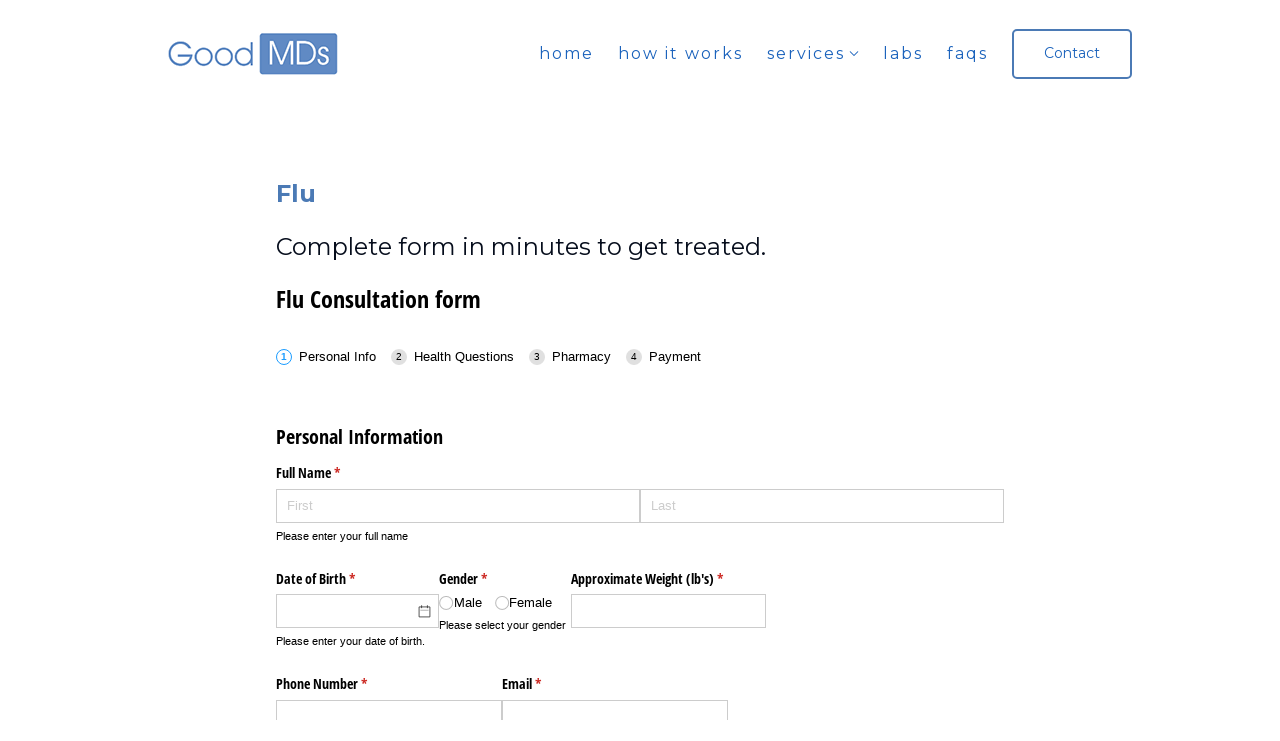

--- FILE ---
content_type: text/html; charset=utf-8
request_url: https://www.cognitoforms.com/f/xnw5QcpNZ0-mMG6yeovQBg/26
body_size: 284
content:
 

<!DOCTYPE html>
<html lang="en" class="cog-iframe-embed" id="cognito">
<head>
	<meta charset="utf-8" />
	<meta http-equiv="X-UA-Compatible" content="IE=edge">
	<title>Flu Consultation form</title>
	<meta name="viewport" content="width=device-width, initial-scale=1.0, maximum-scale=1.0">


		<meta name="robots" content="noindex, nofollow">

</head>
<body>
	<script src="/Scripts/testing/AutotestDetect.js"></script>
	<script data-form="26"
			  data-key="xnw5QcpNZ0-mMG6yeovQBg"
			  data-context="iframe"
			  src="/f/seamless.js?cachehash=5c974faf206cfbf2535c86c1bc42081e">
	</script>
	<div class="cog-loader">
		<div class="cog-loader__cog"></div>
	</div>
</body>
</html>


--- FILE ---
content_type: text/html; charset=utf-8
request_url: https://www.google.com/recaptcha/api2/anchor?ar=1&k=6Ley3fAdAAAAAE8EheVrtAjuLpKWwJu_hTr-qaNM&co=aHR0cHM6Ly93d3cuZ29vZG1kcy5jb206NDQz&hl=en&v=PoyoqOPhxBO7pBk68S4YbpHZ&size=normal&anchor-ms=20000&execute-ms=30000&cb=n0h14xrom3p4
body_size: 49538
content:
<!DOCTYPE HTML><html dir="ltr" lang="en"><head><meta http-equiv="Content-Type" content="text/html; charset=UTF-8">
<meta http-equiv="X-UA-Compatible" content="IE=edge">
<title>reCAPTCHA</title>
<style type="text/css">
/* cyrillic-ext */
@font-face {
  font-family: 'Roboto';
  font-style: normal;
  font-weight: 400;
  font-stretch: 100%;
  src: url(//fonts.gstatic.com/s/roboto/v48/KFO7CnqEu92Fr1ME7kSn66aGLdTylUAMa3GUBHMdazTgWw.woff2) format('woff2');
  unicode-range: U+0460-052F, U+1C80-1C8A, U+20B4, U+2DE0-2DFF, U+A640-A69F, U+FE2E-FE2F;
}
/* cyrillic */
@font-face {
  font-family: 'Roboto';
  font-style: normal;
  font-weight: 400;
  font-stretch: 100%;
  src: url(//fonts.gstatic.com/s/roboto/v48/KFO7CnqEu92Fr1ME7kSn66aGLdTylUAMa3iUBHMdazTgWw.woff2) format('woff2');
  unicode-range: U+0301, U+0400-045F, U+0490-0491, U+04B0-04B1, U+2116;
}
/* greek-ext */
@font-face {
  font-family: 'Roboto';
  font-style: normal;
  font-weight: 400;
  font-stretch: 100%;
  src: url(//fonts.gstatic.com/s/roboto/v48/KFO7CnqEu92Fr1ME7kSn66aGLdTylUAMa3CUBHMdazTgWw.woff2) format('woff2');
  unicode-range: U+1F00-1FFF;
}
/* greek */
@font-face {
  font-family: 'Roboto';
  font-style: normal;
  font-weight: 400;
  font-stretch: 100%;
  src: url(//fonts.gstatic.com/s/roboto/v48/KFO7CnqEu92Fr1ME7kSn66aGLdTylUAMa3-UBHMdazTgWw.woff2) format('woff2');
  unicode-range: U+0370-0377, U+037A-037F, U+0384-038A, U+038C, U+038E-03A1, U+03A3-03FF;
}
/* math */
@font-face {
  font-family: 'Roboto';
  font-style: normal;
  font-weight: 400;
  font-stretch: 100%;
  src: url(//fonts.gstatic.com/s/roboto/v48/KFO7CnqEu92Fr1ME7kSn66aGLdTylUAMawCUBHMdazTgWw.woff2) format('woff2');
  unicode-range: U+0302-0303, U+0305, U+0307-0308, U+0310, U+0312, U+0315, U+031A, U+0326-0327, U+032C, U+032F-0330, U+0332-0333, U+0338, U+033A, U+0346, U+034D, U+0391-03A1, U+03A3-03A9, U+03B1-03C9, U+03D1, U+03D5-03D6, U+03F0-03F1, U+03F4-03F5, U+2016-2017, U+2034-2038, U+203C, U+2040, U+2043, U+2047, U+2050, U+2057, U+205F, U+2070-2071, U+2074-208E, U+2090-209C, U+20D0-20DC, U+20E1, U+20E5-20EF, U+2100-2112, U+2114-2115, U+2117-2121, U+2123-214F, U+2190, U+2192, U+2194-21AE, U+21B0-21E5, U+21F1-21F2, U+21F4-2211, U+2213-2214, U+2216-22FF, U+2308-230B, U+2310, U+2319, U+231C-2321, U+2336-237A, U+237C, U+2395, U+239B-23B7, U+23D0, U+23DC-23E1, U+2474-2475, U+25AF, U+25B3, U+25B7, U+25BD, U+25C1, U+25CA, U+25CC, U+25FB, U+266D-266F, U+27C0-27FF, U+2900-2AFF, U+2B0E-2B11, U+2B30-2B4C, U+2BFE, U+3030, U+FF5B, U+FF5D, U+1D400-1D7FF, U+1EE00-1EEFF;
}
/* symbols */
@font-face {
  font-family: 'Roboto';
  font-style: normal;
  font-weight: 400;
  font-stretch: 100%;
  src: url(//fonts.gstatic.com/s/roboto/v48/KFO7CnqEu92Fr1ME7kSn66aGLdTylUAMaxKUBHMdazTgWw.woff2) format('woff2');
  unicode-range: U+0001-000C, U+000E-001F, U+007F-009F, U+20DD-20E0, U+20E2-20E4, U+2150-218F, U+2190, U+2192, U+2194-2199, U+21AF, U+21E6-21F0, U+21F3, U+2218-2219, U+2299, U+22C4-22C6, U+2300-243F, U+2440-244A, U+2460-24FF, U+25A0-27BF, U+2800-28FF, U+2921-2922, U+2981, U+29BF, U+29EB, U+2B00-2BFF, U+4DC0-4DFF, U+FFF9-FFFB, U+10140-1018E, U+10190-1019C, U+101A0, U+101D0-101FD, U+102E0-102FB, U+10E60-10E7E, U+1D2C0-1D2D3, U+1D2E0-1D37F, U+1F000-1F0FF, U+1F100-1F1AD, U+1F1E6-1F1FF, U+1F30D-1F30F, U+1F315, U+1F31C, U+1F31E, U+1F320-1F32C, U+1F336, U+1F378, U+1F37D, U+1F382, U+1F393-1F39F, U+1F3A7-1F3A8, U+1F3AC-1F3AF, U+1F3C2, U+1F3C4-1F3C6, U+1F3CA-1F3CE, U+1F3D4-1F3E0, U+1F3ED, U+1F3F1-1F3F3, U+1F3F5-1F3F7, U+1F408, U+1F415, U+1F41F, U+1F426, U+1F43F, U+1F441-1F442, U+1F444, U+1F446-1F449, U+1F44C-1F44E, U+1F453, U+1F46A, U+1F47D, U+1F4A3, U+1F4B0, U+1F4B3, U+1F4B9, U+1F4BB, U+1F4BF, U+1F4C8-1F4CB, U+1F4D6, U+1F4DA, U+1F4DF, U+1F4E3-1F4E6, U+1F4EA-1F4ED, U+1F4F7, U+1F4F9-1F4FB, U+1F4FD-1F4FE, U+1F503, U+1F507-1F50B, U+1F50D, U+1F512-1F513, U+1F53E-1F54A, U+1F54F-1F5FA, U+1F610, U+1F650-1F67F, U+1F687, U+1F68D, U+1F691, U+1F694, U+1F698, U+1F6AD, U+1F6B2, U+1F6B9-1F6BA, U+1F6BC, U+1F6C6-1F6CF, U+1F6D3-1F6D7, U+1F6E0-1F6EA, U+1F6F0-1F6F3, U+1F6F7-1F6FC, U+1F700-1F7FF, U+1F800-1F80B, U+1F810-1F847, U+1F850-1F859, U+1F860-1F887, U+1F890-1F8AD, U+1F8B0-1F8BB, U+1F8C0-1F8C1, U+1F900-1F90B, U+1F93B, U+1F946, U+1F984, U+1F996, U+1F9E9, U+1FA00-1FA6F, U+1FA70-1FA7C, U+1FA80-1FA89, U+1FA8F-1FAC6, U+1FACE-1FADC, U+1FADF-1FAE9, U+1FAF0-1FAF8, U+1FB00-1FBFF;
}
/* vietnamese */
@font-face {
  font-family: 'Roboto';
  font-style: normal;
  font-weight: 400;
  font-stretch: 100%;
  src: url(//fonts.gstatic.com/s/roboto/v48/KFO7CnqEu92Fr1ME7kSn66aGLdTylUAMa3OUBHMdazTgWw.woff2) format('woff2');
  unicode-range: U+0102-0103, U+0110-0111, U+0128-0129, U+0168-0169, U+01A0-01A1, U+01AF-01B0, U+0300-0301, U+0303-0304, U+0308-0309, U+0323, U+0329, U+1EA0-1EF9, U+20AB;
}
/* latin-ext */
@font-face {
  font-family: 'Roboto';
  font-style: normal;
  font-weight: 400;
  font-stretch: 100%;
  src: url(//fonts.gstatic.com/s/roboto/v48/KFO7CnqEu92Fr1ME7kSn66aGLdTylUAMa3KUBHMdazTgWw.woff2) format('woff2');
  unicode-range: U+0100-02BA, U+02BD-02C5, U+02C7-02CC, U+02CE-02D7, U+02DD-02FF, U+0304, U+0308, U+0329, U+1D00-1DBF, U+1E00-1E9F, U+1EF2-1EFF, U+2020, U+20A0-20AB, U+20AD-20C0, U+2113, U+2C60-2C7F, U+A720-A7FF;
}
/* latin */
@font-face {
  font-family: 'Roboto';
  font-style: normal;
  font-weight: 400;
  font-stretch: 100%;
  src: url(//fonts.gstatic.com/s/roboto/v48/KFO7CnqEu92Fr1ME7kSn66aGLdTylUAMa3yUBHMdazQ.woff2) format('woff2');
  unicode-range: U+0000-00FF, U+0131, U+0152-0153, U+02BB-02BC, U+02C6, U+02DA, U+02DC, U+0304, U+0308, U+0329, U+2000-206F, U+20AC, U+2122, U+2191, U+2193, U+2212, U+2215, U+FEFF, U+FFFD;
}
/* cyrillic-ext */
@font-face {
  font-family: 'Roboto';
  font-style: normal;
  font-weight: 500;
  font-stretch: 100%;
  src: url(//fonts.gstatic.com/s/roboto/v48/KFO7CnqEu92Fr1ME7kSn66aGLdTylUAMa3GUBHMdazTgWw.woff2) format('woff2');
  unicode-range: U+0460-052F, U+1C80-1C8A, U+20B4, U+2DE0-2DFF, U+A640-A69F, U+FE2E-FE2F;
}
/* cyrillic */
@font-face {
  font-family: 'Roboto';
  font-style: normal;
  font-weight: 500;
  font-stretch: 100%;
  src: url(//fonts.gstatic.com/s/roboto/v48/KFO7CnqEu92Fr1ME7kSn66aGLdTylUAMa3iUBHMdazTgWw.woff2) format('woff2');
  unicode-range: U+0301, U+0400-045F, U+0490-0491, U+04B0-04B1, U+2116;
}
/* greek-ext */
@font-face {
  font-family: 'Roboto';
  font-style: normal;
  font-weight: 500;
  font-stretch: 100%;
  src: url(//fonts.gstatic.com/s/roboto/v48/KFO7CnqEu92Fr1ME7kSn66aGLdTylUAMa3CUBHMdazTgWw.woff2) format('woff2');
  unicode-range: U+1F00-1FFF;
}
/* greek */
@font-face {
  font-family: 'Roboto';
  font-style: normal;
  font-weight: 500;
  font-stretch: 100%;
  src: url(//fonts.gstatic.com/s/roboto/v48/KFO7CnqEu92Fr1ME7kSn66aGLdTylUAMa3-UBHMdazTgWw.woff2) format('woff2');
  unicode-range: U+0370-0377, U+037A-037F, U+0384-038A, U+038C, U+038E-03A1, U+03A3-03FF;
}
/* math */
@font-face {
  font-family: 'Roboto';
  font-style: normal;
  font-weight: 500;
  font-stretch: 100%;
  src: url(//fonts.gstatic.com/s/roboto/v48/KFO7CnqEu92Fr1ME7kSn66aGLdTylUAMawCUBHMdazTgWw.woff2) format('woff2');
  unicode-range: U+0302-0303, U+0305, U+0307-0308, U+0310, U+0312, U+0315, U+031A, U+0326-0327, U+032C, U+032F-0330, U+0332-0333, U+0338, U+033A, U+0346, U+034D, U+0391-03A1, U+03A3-03A9, U+03B1-03C9, U+03D1, U+03D5-03D6, U+03F0-03F1, U+03F4-03F5, U+2016-2017, U+2034-2038, U+203C, U+2040, U+2043, U+2047, U+2050, U+2057, U+205F, U+2070-2071, U+2074-208E, U+2090-209C, U+20D0-20DC, U+20E1, U+20E5-20EF, U+2100-2112, U+2114-2115, U+2117-2121, U+2123-214F, U+2190, U+2192, U+2194-21AE, U+21B0-21E5, U+21F1-21F2, U+21F4-2211, U+2213-2214, U+2216-22FF, U+2308-230B, U+2310, U+2319, U+231C-2321, U+2336-237A, U+237C, U+2395, U+239B-23B7, U+23D0, U+23DC-23E1, U+2474-2475, U+25AF, U+25B3, U+25B7, U+25BD, U+25C1, U+25CA, U+25CC, U+25FB, U+266D-266F, U+27C0-27FF, U+2900-2AFF, U+2B0E-2B11, U+2B30-2B4C, U+2BFE, U+3030, U+FF5B, U+FF5D, U+1D400-1D7FF, U+1EE00-1EEFF;
}
/* symbols */
@font-face {
  font-family: 'Roboto';
  font-style: normal;
  font-weight: 500;
  font-stretch: 100%;
  src: url(//fonts.gstatic.com/s/roboto/v48/KFO7CnqEu92Fr1ME7kSn66aGLdTylUAMaxKUBHMdazTgWw.woff2) format('woff2');
  unicode-range: U+0001-000C, U+000E-001F, U+007F-009F, U+20DD-20E0, U+20E2-20E4, U+2150-218F, U+2190, U+2192, U+2194-2199, U+21AF, U+21E6-21F0, U+21F3, U+2218-2219, U+2299, U+22C4-22C6, U+2300-243F, U+2440-244A, U+2460-24FF, U+25A0-27BF, U+2800-28FF, U+2921-2922, U+2981, U+29BF, U+29EB, U+2B00-2BFF, U+4DC0-4DFF, U+FFF9-FFFB, U+10140-1018E, U+10190-1019C, U+101A0, U+101D0-101FD, U+102E0-102FB, U+10E60-10E7E, U+1D2C0-1D2D3, U+1D2E0-1D37F, U+1F000-1F0FF, U+1F100-1F1AD, U+1F1E6-1F1FF, U+1F30D-1F30F, U+1F315, U+1F31C, U+1F31E, U+1F320-1F32C, U+1F336, U+1F378, U+1F37D, U+1F382, U+1F393-1F39F, U+1F3A7-1F3A8, U+1F3AC-1F3AF, U+1F3C2, U+1F3C4-1F3C6, U+1F3CA-1F3CE, U+1F3D4-1F3E0, U+1F3ED, U+1F3F1-1F3F3, U+1F3F5-1F3F7, U+1F408, U+1F415, U+1F41F, U+1F426, U+1F43F, U+1F441-1F442, U+1F444, U+1F446-1F449, U+1F44C-1F44E, U+1F453, U+1F46A, U+1F47D, U+1F4A3, U+1F4B0, U+1F4B3, U+1F4B9, U+1F4BB, U+1F4BF, U+1F4C8-1F4CB, U+1F4D6, U+1F4DA, U+1F4DF, U+1F4E3-1F4E6, U+1F4EA-1F4ED, U+1F4F7, U+1F4F9-1F4FB, U+1F4FD-1F4FE, U+1F503, U+1F507-1F50B, U+1F50D, U+1F512-1F513, U+1F53E-1F54A, U+1F54F-1F5FA, U+1F610, U+1F650-1F67F, U+1F687, U+1F68D, U+1F691, U+1F694, U+1F698, U+1F6AD, U+1F6B2, U+1F6B9-1F6BA, U+1F6BC, U+1F6C6-1F6CF, U+1F6D3-1F6D7, U+1F6E0-1F6EA, U+1F6F0-1F6F3, U+1F6F7-1F6FC, U+1F700-1F7FF, U+1F800-1F80B, U+1F810-1F847, U+1F850-1F859, U+1F860-1F887, U+1F890-1F8AD, U+1F8B0-1F8BB, U+1F8C0-1F8C1, U+1F900-1F90B, U+1F93B, U+1F946, U+1F984, U+1F996, U+1F9E9, U+1FA00-1FA6F, U+1FA70-1FA7C, U+1FA80-1FA89, U+1FA8F-1FAC6, U+1FACE-1FADC, U+1FADF-1FAE9, U+1FAF0-1FAF8, U+1FB00-1FBFF;
}
/* vietnamese */
@font-face {
  font-family: 'Roboto';
  font-style: normal;
  font-weight: 500;
  font-stretch: 100%;
  src: url(//fonts.gstatic.com/s/roboto/v48/KFO7CnqEu92Fr1ME7kSn66aGLdTylUAMa3OUBHMdazTgWw.woff2) format('woff2');
  unicode-range: U+0102-0103, U+0110-0111, U+0128-0129, U+0168-0169, U+01A0-01A1, U+01AF-01B0, U+0300-0301, U+0303-0304, U+0308-0309, U+0323, U+0329, U+1EA0-1EF9, U+20AB;
}
/* latin-ext */
@font-face {
  font-family: 'Roboto';
  font-style: normal;
  font-weight: 500;
  font-stretch: 100%;
  src: url(//fonts.gstatic.com/s/roboto/v48/KFO7CnqEu92Fr1ME7kSn66aGLdTylUAMa3KUBHMdazTgWw.woff2) format('woff2');
  unicode-range: U+0100-02BA, U+02BD-02C5, U+02C7-02CC, U+02CE-02D7, U+02DD-02FF, U+0304, U+0308, U+0329, U+1D00-1DBF, U+1E00-1E9F, U+1EF2-1EFF, U+2020, U+20A0-20AB, U+20AD-20C0, U+2113, U+2C60-2C7F, U+A720-A7FF;
}
/* latin */
@font-face {
  font-family: 'Roboto';
  font-style: normal;
  font-weight: 500;
  font-stretch: 100%;
  src: url(//fonts.gstatic.com/s/roboto/v48/KFO7CnqEu92Fr1ME7kSn66aGLdTylUAMa3yUBHMdazQ.woff2) format('woff2');
  unicode-range: U+0000-00FF, U+0131, U+0152-0153, U+02BB-02BC, U+02C6, U+02DA, U+02DC, U+0304, U+0308, U+0329, U+2000-206F, U+20AC, U+2122, U+2191, U+2193, U+2212, U+2215, U+FEFF, U+FFFD;
}
/* cyrillic-ext */
@font-face {
  font-family: 'Roboto';
  font-style: normal;
  font-weight: 900;
  font-stretch: 100%;
  src: url(//fonts.gstatic.com/s/roboto/v48/KFO7CnqEu92Fr1ME7kSn66aGLdTylUAMa3GUBHMdazTgWw.woff2) format('woff2');
  unicode-range: U+0460-052F, U+1C80-1C8A, U+20B4, U+2DE0-2DFF, U+A640-A69F, U+FE2E-FE2F;
}
/* cyrillic */
@font-face {
  font-family: 'Roboto';
  font-style: normal;
  font-weight: 900;
  font-stretch: 100%;
  src: url(//fonts.gstatic.com/s/roboto/v48/KFO7CnqEu92Fr1ME7kSn66aGLdTylUAMa3iUBHMdazTgWw.woff2) format('woff2');
  unicode-range: U+0301, U+0400-045F, U+0490-0491, U+04B0-04B1, U+2116;
}
/* greek-ext */
@font-face {
  font-family: 'Roboto';
  font-style: normal;
  font-weight: 900;
  font-stretch: 100%;
  src: url(//fonts.gstatic.com/s/roboto/v48/KFO7CnqEu92Fr1ME7kSn66aGLdTylUAMa3CUBHMdazTgWw.woff2) format('woff2');
  unicode-range: U+1F00-1FFF;
}
/* greek */
@font-face {
  font-family: 'Roboto';
  font-style: normal;
  font-weight: 900;
  font-stretch: 100%;
  src: url(//fonts.gstatic.com/s/roboto/v48/KFO7CnqEu92Fr1ME7kSn66aGLdTylUAMa3-UBHMdazTgWw.woff2) format('woff2');
  unicode-range: U+0370-0377, U+037A-037F, U+0384-038A, U+038C, U+038E-03A1, U+03A3-03FF;
}
/* math */
@font-face {
  font-family: 'Roboto';
  font-style: normal;
  font-weight: 900;
  font-stretch: 100%;
  src: url(//fonts.gstatic.com/s/roboto/v48/KFO7CnqEu92Fr1ME7kSn66aGLdTylUAMawCUBHMdazTgWw.woff2) format('woff2');
  unicode-range: U+0302-0303, U+0305, U+0307-0308, U+0310, U+0312, U+0315, U+031A, U+0326-0327, U+032C, U+032F-0330, U+0332-0333, U+0338, U+033A, U+0346, U+034D, U+0391-03A1, U+03A3-03A9, U+03B1-03C9, U+03D1, U+03D5-03D6, U+03F0-03F1, U+03F4-03F5, U+2016-2017, U+2034-2038, U+203C, U+2040, U+2043, U+2047, U+2050, U+2057, U+205F, U+2070-2071, U+2074-208E, U+2090-209C, U+20D0-20DC, U+20E1, U+20E5-20EF, U+2100-2112, U+2114-2115, U+2117-2121, U+2123-214F, U+2190, U+2192, U+2194-21AE, U+21B0-21E5, U+21F1-21F2, U+21F4-2211, U+2213-2214, U+2216-22FF, U+2308-230B, U+2310, U+2319, U+231C-2321, U+2336-237A, U+237C, U+2395, U+239B-23B7, U+23D0, U+23DC-23E1, U+2474-2475, U+25AF, U+25B3, U+25B7, U+25BD, U+25C1, U+25CA, U+25CC, U+25FB, U+266D-266F, U+27C0-27FF, U+2900-2AFF, U+2B0E-2B11, U+2B30-2B4C, U+2BFE, U+3030, U+FF5B, U+FF5D, U+1D400-1D7FF, U+1EE00-1EEFF;
}
/* symbols */
@font-face {
  font-family: 'Roboto';
  font-style: normal;
  font-weight: 900;
  font-stretch: 100%;
  src: url(//fonts.gstatic.com/s/roboto/v48/KFO7CnqEu92Fr1ME7kSn66aGLdTylUAMaxKUBHMdazTgWw.woff2) format('woff2');
  unicode-range: U+0001-000C, U+000E-001F, U+007F-009F, U+20DD-20E0, U+20E2-20E4, U+2150-218F, U+2190, U+2192, U+2194-2199, U+21AF, U+21E6-21F0, U+21F3, U+2218-2219, U+2299, U+22C4-22C6, U+2300-243F, U+2440-244A, U+2460-24FF, U+25A0-27BF, U+2800-28FF, U+2921-2922, U+2981, U+29BF, U+29EB, U+2B00-2BFF, U+4DC0-4DFF, U+FFF9-FFFB, U+10140-1018E, U+10190-1019C, U+101A0, U+101D0-101FD, U+102E0-102FB, U+10E60-10E7E, U+1D2C0-1D2D3, U+1D2E0-1D37F, U+1F000-1F0FF, U+1F100-1F1AD, U+1F1E6-1F1FF, U+1F30D-1F30F, U+1F315, U+1F31C, U+1F31E, U+1F320-1F32C, U+1F336, U+1F378, U+1F37D, U+1F382, U+1F393-1F39F, U+1F3A7-1F3A8, U+1F3AC-1F3AF, U+1F3C2, U+1F3C4-1F3C6, U+1F3CA-1F3CE, U+1F3D4-1F3E0, U+1F3ED, U+1F3F1-1F3F3, U+1F3F5-1F3F7, U+1F408, U+1F415, U+1F41F, U+1F426, U+1F43F, U+1F441-1F442, U+1F444, U+1F446-1F449, U+1F44C-1F44E, U+1F453, U+1F46A, U+1F47D, U+1F4A3, U+1F4B0, U+1F4B3, U+1F4B9, U+1F4BB, U+1F4BF, U+1F4C8-1F4CB, U+1F4D6, U+1F4DA, U+1F4DF, U+1F4E3-1F4E6, U+1F4EA-1F4ED, U+1F4F7, U+1F4F9-1F4FB, U+1F4FD-1F4FE, U+1F503, U+1F507-1F50B, U+1F50D, U+1F512-1F513, U+1F53E-1F54A, U+1F54F-1F5FA, U+1F610, U+1F650-1F67F, U+1F687, U+1F68D, U+1F691, U+1F694, U+1F698, U+1F6AD, U+1F6B2, U+1F6B9-1F6BA, U+1F6BC, U+1F6C6-1F6CF, U+1F6D3-1F6D7, U+1F6E0-1F6EA, U+1F6F0-1F6F3, U+1F6F7-1F6FC, U+1F700-1F7FF, U+1F800-1F80B, U+1F810-1F847, U+1F850-1F859, U+1F860-1F887, U+1F890-1F8AD, U+1F8B0-1F8BB, U+1F8C0-1F8C1, U+1F900-1F90B, U+1F93B, U+1F946, U+1F984, U+1F996, U+1F9E9, U+1FA00-1FA6F, U+1FA70-1FA7C, U+1FA80-1FA89, U+1FA8F-1FAC6, U+1FACE-1FADC, U+1FADF-1FAE9, U+1FAF0-1FAF8, U+1FB00-1FBFF;
}
/* vietnamese */
@font-face {
  font-family: 'Roboto';
  font-style: normal;
  font-weight: 900;
  font-stretch: 100%;
  src: url(//fonts.gstatic.com/s/roboto/v48/KFO7CnqEu92Fr1ME7kSn66aGLdTylUAMa3OUBHMdazTgWw.woff2) format('woff2');
  unicode-range: U+0102-0103, U+0110-0111, U+0128-0129, U+0168-0169, U+01A0-01A1, U+01AF-01B0, U+0300-0301, U+0303-0304, U+0308-0309, U+0323, U+0329, U+1EA0-1EF9, U+20AB;
}
/* latin-ext */
@font-face {
  font-family: 'Roboto';
  font-style: normal;
  font-weight: 900;
  font-stretch: 100%;
  src: url(//fonts.gstatic.com/s/roboto/v48/KFO7CnqEu92Fr1ME7kSn66aGLdTylUAMa3KUBHMdazTgWw.woff2) format('woff2');
  unicode-range: U+0100-02BA, U+02BD-02C5, U+02C7-02CC, U+02CE-02D7, U+02DD-02FF, U+0304, U+0308, U+0329, U+1D00-1DBF, U+1E00-1E9F, U+1EF2-1EFF, U+2020, U+20A0-20AB, U+20AD-20C0, U+2113, U+2C60-2C7F, U+A720-A7FF;
}
/* latin */
@font-face {
  font-family: 'Roboto';
  font-style: normal;
  font-weight: 900;
  font-stretch: 100%;
  src: url(//fonts.gstatic.com/s/roboto/v48/KFO7CnqEu92Fr1ME7kSn66aGLdTylUAMa3yUBHMdazQ.woff2) format('woff2');
  unicode-range: U+0000-00FF, U+0131, U+0152-0153, U+02BB-02BC, U+02C6, U+02DA, U+02DC, U+0304, U+0308, U+0329, U+2000-206F, U+20AC, U+2122, U+2191, U+2193, U+2212, U+2215, U+FEFF, U+FFFD;
}

</style>
<link rel="stylesheet" type="text/css" href="https://www.gstatic.com/recaptcha/releases/PoyoqOPhxBO7pBk68S4YbpHZ/styles__ltr.css">
<script nonce="eOYNDmUzotJwLflNfFWMuQ" type="text/javascript">window['__recaptcha_api'] = 'https://www.google.com/recaptcha/api2/';</script>
<script type="text/javascript" src="https://www.gstatic.com/recaptcha/releases/PoyoqOPhxBO7pBk68S4YbpHZ/recaptcha__en.js" nonce="eOYNDmUzotJwLflNfFWMuQ">
      
    </script></head>
<body><div id="rc-anchor-alert" class="rc-anchor-alert"></div>
<input type="hidden" id="recaptcha-token" value="[base64]">
<script type="text/javascript" nonce="eOYNDmUzotJwLflNfFWMuQ">
      recaptcha.anchor.Main.init("[\x22ainput\x22,[\x22bgdata\x22,\x22\x22,\[base64]/[base64]/[base64]/[base64]/[base64]/[base64]/[base64]/[base64]/[base64]/[base64]\\u003d\x22,\[base64]\x22,\x22f0I4woRMflZ3wp7DisO/w6LDvisxwolTTCMWwrV4w5/CiAJ6wptHM8KZwp3CtMOGw4onw7lqLsObwqbDscKhJcOxwrPDl2HDigTCkcOawp/DtC0sPzR4wp/DngDDlcKUAyzCrjhDw4fDhRjCrAwsw5RZwpbDnMOgwpZiwrbCsAHDjMO7wr0yGiMvwrkSAsKPw7zCuV/DnkXCmzTCrsOuw59rwpfDkMKzwrHCrTFLTsORwo3DhsKRwowUE2zDsMOhwo8HQcKsw5zCvMO9w6nDjcK4w67DjTDDv8KVwoJdw4B/w5I+N8OJXcKHwqVeIcKTw5jCk8Ojw4w/[base64]/[base64]/Di2hzwoUKw7bDgMKBw4HDs8OrCcOEwq4CZsKKQsK2w4/CjnQbNQrCvXTDoFLDjcKxw5rDkMO7wplOw6ITdSvDmBDCtl7Cjg3Dv8Ojw4ttHMKRwqd+acK3NsOzCsOuw4/CosKww7hBwrJHw6bDryk/w6ghwoDDgw9UZsOjRsOPw6PDncOMWAI3wqbDhgZDRBNfMwnDm8KrWMKZcjA+ecODQsKPwpfDi8OFw4bDu8KheGXCuMOwQcOhw4PDjsO+dXzDn1giw6XDosKXSQ3Cj8O0worDuXPCh8OuVMOmTcO4V8KKw5/[base64]/[base64]/Dq8KZw7nDnRwgwrTDg8KeDcOvcnMQw5zCuFUfwoxHZsO7wq/Cs13CqcKgwq1CLcOYw63DgCzDjQfDrsKlBAdNwqYVEEdmHMK0w6s2FnHCqMO6wrIOw7jDh8KAHzk4wpx5wq3DgsKUVSJ4bsKHZRFjwpAnwobDlWUTAMKmw4s+GEJsLFxEGWsxw6cme8KOPsKodRnCrsOgQGzDqXfCi8KxSMOOAnwTOsOKw4pkO8Ojeg/Ck8KGN8Khw5ALwo44B3vDlcOhTMKgRG/CuMKlw7cnw4wWw67DksOhw7VgdkAyWcKQw6gcasOMwqUUw4BzwqhMP8KIAn3CkMO0McKdfcO0IkHCvMOVwqzDjcOORH0dw7nDkAFwIAHCqQrDuTo6wrXDmCHColUmbV/[base64]/CjCscwqRxUX/[base64]/DvMKdCsO9dsK8wo9YwrzClDQ6wpEVWXnDiGMIw605PU/Cl8OHRhtSQl7DiMOOQgTCghPDnjJRdDd6woTDkGLDhUFzwqPDtA4ewqsuwoUUFcOow7FHA2DDtsKrw5tSOVELY8O/w4XDpEUgFgPDuDvChMOjwoVaw5DDqxHDi8OhZMOlwoLCtMOcw5Jrw6xlw7vDr8Okwq1kwqpCwpDChsO6esO4bcKlZEUzAsODw6fCm8O7GMKTworCrnLDpcKzTCjDp8OWIhdFwpFLV8OmQsO8A8OaFMKEwozDjwx7wp15w5YbwoMtw6XCrsKowq3Dvm/DulvDrEp+YsKfbMO2w41Fw6HDnhbDlMOtT8KJw6hGaBEYw7cswpQLQ8Ktw6cbJxtww5nCtUkeacOBU2/[base64]/[base64]/CjsOGw6LDusOmXsO3NhTCusOoSTsqw5ouXBvDgQDCg3UIE8OoSwvDrFHCucKZw47CgMKVUTViwr7DnsO/wrEHw7xuw7/DlAvDocKpw4h+w6Nbw4NSwrlbOMKMN0TCosOHwqLDnsOoYcKDwrrDjzQCaMOmcCzDkVVBccK/CsOfw79iZnpywpkXw5zDjMOBbmzCr8KsMsODX8Odw7jCpnEtd8Ouw65nIX/CsTXCgAnDrsK9wq9WB0bCmsK+wqnDvSYXIcO+w7vDqcOGTjbDmMKSw6w/EjInw4MPwrbDj8KOMsOIw6HCrsKpw4IQw4NLwqJQw7vDhMKva8K1R3LCrsKESWQjE3DCngBPZjzCpsKib8Oow6Yjw5Z7w59Zw6DDtsKgw7tAwqzCvcO/w7k7w6fDjsODw5h8IsOEdsO6Q8O2SSVqLEfCjsOHG8KSw7HDjMKJw6zCoG88wrfCn0U/a0fDrEbChwzDvsOVByPCjMKWSj8fwqPDjcKkw4ZDD8KMw4IRwpknwr8QSnt8aMOxwoZbw5LDmVXDucKVDijChgvDlMKBwrxHfm5MERzCm8OVIcKgb8KWdMODwp43wrnDs8OIDsO/[base64]/DkEnDozbCkF/Ch1LDr1QbwrQjeTrCp8KswpLCi8KGwrkyET/CvcK3w43Cv2UOO8OIw6XCjDhCwptVHBYCw50jKk7DqHN3w55WNk5Xwp7Cmws7wpkcI8KAdR/DgCzCtMO7w4TDvMKcXsKYwpMZwp/Cs8KKwrZjMMOxwr/[base64]/Dj8OHw4Uzwop3w5DCvcOQw6nCqxpPw4JEwpF/w6rCoyzDn1NjGX0GJ8KBwohUWMOOwq/Cjz7DkcOOwq9ROcOkCnjDpsKAXRkqSykUwolCwr14a33Dg8OpQ03DqMKLH1Y8wqM3M8OJwqDCrhbChHPCsQnDtcKEwq3CvsOiRMK8dkvDiVp0w7xcbMO9w4Mxw4ENCsOZWR/DqsKyYcKHw6fCucKjfl4+KsKywqnDhEh8wpbCkHDCh8OuDMOXFA/CmBTDnjrDqsOACGTCrCAwwpVFLW94AcO6w4lKDcO5w7/Ck0vCoWvDqMKnw5jDmi1vw7vCuht1FcO6wq/Dth/CqA9Vw4TCvXEjwrvCn8Kob8OuRsKxw53Co0J4UQjDgH9RwpZCUy/[base64]/CnBdeTMO4EgprGMOIw5dFw5g/woLCv8OCNChfw4rCmTDDusKXLjhaw5XDqiDDnMKCwpHCqFrCpTIjF3bDriw4BMKHw7zDkUjDusK5BwDCj0BUH0sDXsK8bT7CscO3wp81w5sIw54PH8KgwoDCtMO1wprCrh/Cjh43f8KYAMKcTnTCl8OeOBYDM8KubUVsQDbDmMOQwqDDt1LDkcKIw6c8w58Cw6AzwqQ7aHjCicODf8K8LMOjGMKATMK4wpsOw6RBVxswTFAcworDlE3Drj1dw7fCi8OGMX4pYlXCoMK/[base64]/JxIVacKqwoZHEcONwqTCucOoFsOlwovCiMKpJwt6QSHCj8OJw4UPQRbDvlkQLD0aMsOQFi7Co8K/w6s4bBlHcyPDi8KPIcKuFMKvwqTDs8O5XRfCnzXCgSg/w4LCl8OsOX7DpgsrXmTDgQYSw7BgM8OeBzPDvTvCocKjSEVqI2DCl1sXw74FJwIiwrkGwrgaThXDu8ORwrLCv04OU8ORN8K1QMOFRWAzSsOwb8Kjw6M7wpvCtGBvGDbDpAIUEMOWP3N3Dh4GIDYgLz/[base64]/CvWnCqiNnwqnDqQ/ChcKvBXQCdhLCp8OuacK9w7pmbsK4wrPDogfDk8KZXMKeBifClzoPwpXCphHCpTkgZMKhwq/DtgzDosOzOMOaUXMdfcOZw6c1JDPChzjCtEJsOsOiScOlwo/DgBPDmcOBXhvDizPCjmk6fsKNwqrCtQfCmzTCsUvDjWnDkn/CkzhrAjHDhcKcK8OPwq/[base64]/[base64]/w5HCvUnCjMKsw4jCscOkwpwJeMOIcsKKY8KjXMKwwpwKYMOUK1tfw4bCmyoKw5xJwqLDpDTDtMOnZcOnCT/DhcKhw5TDsgpdwpM7HzYew6EfccKVOsO4w7xmfwB4wrNdOQbCqxdhbsKEQjUxVsKdw5LCsQpnScKPesKFRMOOKBnDiQ7DksKEwoPCh8KHwp7DvMOja8KxwosrdcKKw6kIwpLCjzk1wop7w7zDkHLDryQoOcO8C8OKYhFtwowcdcKGFsO+TgVvE0HDowfDqHvCnB/[base64]/U8OgWsOnHQLCshZMwqpmw4zCusOjB8OiCilJw5jCvmxPw7zDocOhwr/[base64]/w6bDsMKpQyptw6PColvCpXJ4wrbCl8OHw5IyLcKqw5pTOsKiwqIDN8KOwpvCq8K2VsO9GsK3w6nCgEXDo8K+w6sDYsOdEsKWY8OMw5vCiMO/NsOqZSbDsBoRw69Zw43Dp8OiG8OlEMO6M8OtEHE2Yg7CsivDm8KbAittw6gww4DDqkV4KSbCsgBoVMOuA8OCwobDiMOhwpbCtArCsWjDtgx0w5vChm3Ct8OUwqHDtwfCscKVwpRew59Xw5wBwq4SFT/CqCfDpiRgw4fCuH1XWsO5w6YnwpBFVcKNw5jCgcKVK8Kjw6/[base64]/[base64]/DgMKYeyjDmg7DuTbCvcKjEwHCmMOsw4fDlX3DhMOPwrnDvxlww6DChcOeEUliwqAcw4YeHz/[base64]/w6XCmgcGw7lawpfDjhUZw4cyTAN9cMOjwrNOw58/w6xvA0VJw5AzwoMfe2U1csOCw4HDsltqw4FtbA0vRHXDh8KVw4VIS8OVNcOTBcOYJsO4woHCtyshw7nCrsKXOMK/w7ZJAMK5FUdaCmYVw7l6wpgHMcOlLQXCqSBXd8Ouw6rDi8OQw4cPJlnDvMOTVhF+OcKOw6fDr8KLwpXCncKZwq3Cr8KCwqfCi0MwSsKzwodoYwQawr/CkkTCv8KEw6fDrMOFFcOMwrrCtMOgwonCrR05wphydcKMwrJowrAew5PDssO6SVLCoQnDgA9ewpFUNMOhworCv8KOecOawo7CiMKkw7MSIw3Cl8Ohwp7CvsO5PGjDmE4uw5XDjih/w47ConvDpWoGcEpYVcORJEJJWVXDgF3CsMO5wp3DlcOZBW3CmmXCuVceYCnDiMO8w5Nfw51xwph0wqJWbxjChlrCjMODVcOxHsKpLxx8wp/CrFkJw4bCplrCk8ObacOIRAbCgsOxwpPDlcKGw4grwpLCrsOUw6PDq1Btw64rMVbDncOKwpfCvcKTKCwaInwXwrcjOsKVwrRtJcKXwp7CsMO/wprDpMKxw58Nw57DuMO6w6hNw6VQwpLCowkTccKDQ0twwrrCsMKVwoBFw6kGw6PDuwIeWsKgGMOAK3QjDWlvJH1iXgrCsxHDtgrCucK5wr4hwoPDjsOOUGpCbCRdwrVFKcO6worCrsObw6VvYcKlwqsoWsKbw5sYXsOYYXLCnMKNYGPCr8O1L0o/F8OCw7EwdwBhCn3CkMOsYUIRIBLCvkFyw7PCpwgRwo/[base64]/Dqn0wwrzCssKZRsOOwo3CjsKULhHDpcKfVMKfEsKvw6plH8OAYG/Dr8KmN2HDisO6wpHChcOTEcO4wozClFHClMOddMKwwrs0IAbDmsOVFsOGwqt6wpZXw4AfKcKfQERNwpJ0w4sGPcK/w4fDrXsEZsOASylfwrzDtMOHwp49w7U5w7o7wq/DqMKhEsKkEcO/wo4swqfCjFjCoMOfDTh0d8OhCcKUD0pKeUjCrsOhfMKNw4ohaMKewohtwpNcw79KT8K2w7nCmMOZwphWYsKnbMOpZB7DqMKLwrbDtsOCwpfCmXRlJsKzwq/CuGg/w73DocONLsK+w6XCg8OHR3BIworCrxYnwp3CpMOqV0wQYMOdSQ/DuMODwqfDnQJfOcKLD2DCpMKQcAIFU8O5f0t0w6LCvHwyw5lsMW3DvsKcwpPDl8Kew43DgsOld8O3w4/Cj8KRSMOzw5LDrMKYwp7DqFsVG8O3wo7DpcKWw4QiCWQxbsOKwpzDoht1w6xkw7/DtlBAwqPDnj/DgsKBw7zDt8Ojw4DCkMKlW8OyIsK3csOpw5R2wpVBw4J1w5fCl8Oxw4UMW8KpZUfCuyLDgx/DpcOAwp/Ct0HDo8KNLjgtJQHDoBnDtMOePcKneSTCs8KQFVIYAcOJVwjDscKHM8Obw69YWFoHwr/DjcKOwqXDmxkyw5nCtMKNC8OlLsO/XyLDvlBQRxzDrEDCgiDCiwY6wr42P8Ogw7l0PMOSYcKYAMOnwpxkBSzDpcK0wpRKEsOzwqluwrfClDVdw5jDqTdpc1tyFCbCj8KIwrZNwo3Dj8KOw6R/[base64]/esKCYMKcNcOBwpnDk8KOw7XCncOmCRfCl8Kqwr0Bw4PDg3VEwrpUwpvDpgYnwrHCrTlbwp7DlsK7DyYcQMKhw4RmGWnDjW7ChsKewrAYwojCtH/DrMKKwo8RSVoRwoEWwrvCjsKJRMKOwrLDhsKEwqkkw7TCisO6wo00JsO+wopUw5HDlAgJHloow7fDsyUhw7zCtsOkNcKSwpUZDMKLU8K9wos1woPCpcK/wo7DkEbDqV/DrCjCgjLCocOHWWTDmsOow7xpTn/DiGzCg0vDqxnDjh4JworCncKlAnwIwo9kw7vDhcOMwq0VJsKPdsOew6s2woF2WMKZw7zCtsKlwoNzfMOKHEnDpRzCkMKeQwnDj257IMKIw5wSw5HDmcOWHD7CrmcLPsKRDsKUIxoaw5wBGcOYIcO6FMORwp9Nw7toaMKTw6I/[base64]/[base64]/w63DlcKicsOFBMKrw7Row51sUsOnGGwKwo09KDDDm8KzwrtwB8OowpzDvx5MMMOJwpnDpMOLw5bDr34lZsK6J8KGwqU8HFI3w7oHwrbDoMO3wqsUdyLCgwvDqsKFw4h5wpZdwrzCsA5FAsOvSAhqw4nDrX/[base64]/DosKHJ8OFZ8ODworDiC5Qw6c2wozDjTFqa8KGZghow4vCvi/CgMKWZsKIW8ODw7/DgMOwRsKZw7jDisK2wogQXWMsw5nDicKqw6RTQsOudsKmwrJkecKywrdpw5/CuMOiX8OQw6vDiMKfF2XDmC/DkMKSw7rCncKHcElQHMOVUsOHwpB5wpIcCB48Ej8vw6/[base64]/DncOtwpo/woDDsnDDqwkfwrPCiizCh8KINQMjPknCkCbDlcOawpbCqMK/S1LCsDPDqsOLUMKkw6XCvxsIw60/IsKUQTpwbcOCwok/[base64]/[base64]/[base64]/Y38tw5vCsjJBWsOGwrl3fcK4w5p7wpQLw6JDwrJjUsKRw6vCuMKgwrfDmcO4E0DDr37Drk/Cgg1uwq/[base64]/CrTENAFvDv1XDgH0+w4xvMMOFworCtcK/Knwtw4zChXvClTdxw4x8w4TCrTsIWiNBwrfCnsK7d8OeIifDkF/[base64]/Dml3DjhQeCsKkEAHCkCPCpMOnwoZbRcKJMD4Gb8O4w6XCux/CpMKFDsOEwrTDq8Kdwo56ARvCjx/Dpn9Gwr0EwrjDvcO9w7jChcKIwovDvixjH8K/R3Z3dhvCvyd5wr3DhAjCtVzCqsKjwppgwoNbbcKAUsKZWsKAw4Y6chjDtMO3wpZFQ8KjfDjCqsKowr/CoMOTVhzCmgIESMKHw4DCnlHCjy/CnTfCjsK/KcOGw7tHJcOSWCMfFsOrw4nDtcKgwrZWSnPDsMO/[base64]/JxR2GsO9w4/Dkn/Ctg7CvnJnw5TCnMKMP2zCn3k5cXrDq3/CvXEowr9Cw7jDhMKzw6PDu27DsMKjw5DDqcKtw4VzasOMKcKhTQ5wBSFYHMKxwpZnwpJBw5k8w5wpwrI6w7Y0wq7DmMOiHHJtwrV9PlrDhsKlRMKEw6vCicOhJsOpNDfDoTDCjMK/ZDXCnsK7worChsOtY8OsQsO2PMKrfhvDtcOAcxAwwrYDMsOVw487woXDs8KDAhZdwpIjQ8KlOcOnED/CkjDDrMKwecOGe8OZb8KqTVJNw6wNwqUvw6VVY8OHw6jCtl/[base64]/d8OvwrPDtsOVwpXDpsKPw4TCniPCnEnCrXNsYw7DgyvDhyzCrsKjB8KWUXQ5A1HCksO3CVPDo8K9w6TDvMOaXg8lwpbDlQjDkMKhw7RUw500DcKKF8KUb8KuHRbCgVjCoMOxZ1lDw5oqwpZwwqHDjG0VWFE/[base64]/[base64]/woTDjsKwYMKYwp3DizLDvyLChXU0w6vDtX/[base64]/CnmDCkhZOAMKyWsOMF0jDlcKswozDgsO9IzHCnmssFsOKG8Orwol/w7TChcOqPMKhw7LCrwbClDrCvj8nUcKmSA0ow4rCmAR4XMO7wr3CuEHDlj0YwotNw74YFW/DtVfDt2XCvSvCjlHCkmLCssONw5EKwrMOw4bDkHx3wrodwp3CtmbCucK7w7fDn8KrTsOKwrhvLhV2wqnCq8Ojw7cPw77CisKPNxrDqCLDvWjCvcKmYcOhwpU2w71Cwrkuw4gVw5ZOw6HDssKibMOywozDg8K6esKIYsKNCsK1IcORw4/Cj1c0w643wpwmwrLDvXnDomHCrQnDhkvDvCvCrA8rUGkOwpzCpDHDnsKcPz4QDB3DtMKsYCzCtj3ChU7DpsK3wo7CqcOMc0/Dm0x5wr05wqVtw7dkw78WfcOWUUFqWg/ClMKGw68kw4MoMMKUwohPw4DDhE3CtcKVZsKpw5fCl8KVKcKEwp/DocKOYMO3NcK7w57DhcKcwrgGw7RJwo7DuH5nworCvRLCs8K3wp54wpLCtcKTXSzCu8KrHFDDjy7CicKgLgHCtsO8w63CrVIawqZRw4RIKcKkD0hmXSocw7FAwr7DriV/QcOTCsKidcO2w5XClsO8LD3Cq8ObXMK7H8Kpwp8RwrtywrfDqMONw7BQwqPDi8KRwqVwwp/DjVLCpBsOwoISwqF6w6/DgABHRMORw5HDi8O0BngQQsKrw5dow5vCoEEBw6fCh8OIwofDh8KGwoTCpsOoNMKpw7oYwoB8w7sDwq7CqAc8w7TCjzzDoUDCox13a8O8wp0ewoMjHMKfw5HDuMKHDAPCpgx2VDPCssOYAMKYwpnDiz/Dk3wQW8Kyw7Vhw7ttNSobwozDiMKMQ8OnUsKrwqAuwpzDj1rDocKBDDfDvyDCisOww7hiPCbDt1BFwqghw4UuHG7Dh8OEw5ZvDljCn8KZTgTDgGwxwr/CnBLCqEvDvh0Jw73CpFHDlEZYIHV5w6zDjBvCmsKdWyZETMOFKXbCqcK8w6vDhRDCpcKVWU97wrVIwr97cS/DoAnDssOMw5YJw4PCpjXDmChXwrjDlwd8GER6woojwrrDpcOzw7UCwoJebMOCZyIAAVcDYyzCqcK8wqVPwrwmwqXDvsOQa8KlNcOLXW7CrWrCtcK4fVpiI2IBwqJNRWHDj8K8XsKxwqPDl0fCncKYwpLDucKDwojDvS/[base64]/Dn8K9fip3OcKfwqkDUDg/bMOBw63DvwTDpcOWSMOBRsOpPsK5woNJaToyeCQsfC1hwqLDoWcyDmd8w7tpw5o1w6jDljF/Vz5EKTrDhMOdwoZVDiMGbsKRw6LDjjfCqsKhLFPCuDZQF2RKwqLCmFcww5RoOnrCtsOlw4DCpzbDnlrDqAkBwrXDgcKKw5siw5BVYFPCq8KEw7DDkcObTMOGHMO4wq1Pw5MuTgrDlsKlwojChigSWnXCtsK6YsKrw7llwpDCjVFdMMOrYcKvanDDnW5ZNjzDgU/[base64]/CsMKYM8Otw7PDmztvY8KhwofCtcKDFUYdw4vCoMOwRcOowqrDtyTCkwwcWcO7wpnDnsK3I8OEwp9wwoYaN37DtcKsew87FC/CjFrDi8Kww7PChMO/[base64]/[base64]/JC9zw6HCoMKgw63DriLCoSDClGXClyTClUJ6f8OmC1lACcKxwqLDgQEQw4HCg1XDgcKnKcKLL3TDsMKUw6TDpHjDpwJ9wo/[base64]/wrUuw6LCpcOBa8Kdw5N6XS7Dp09ew6tIQBk9wpsVw5fDksK4wpDDv8KWw40Zwr5iT1nDvsK6w5TDrznDisKgdMKiw57DhsKMT8OGScOzcCLCosK3ZXHChMK2FsOnQF3ChcOCNsO6w6ZdU8KTw5rDtS4pwpU8PRcQw4bCtj/DlMOqwrTDoMKpNgV9w5jDk8OAwrHCgFDCoyN4w619D8OPUsOKw43Cu8OUwqLDjHnCkcO5fcKUJ8KPwqzDvFxBc2RoQsKuUsKsGcKzwonChsOUw6kuw7Bzw6fDjClcwrfCgkbClmDCnnjDpTsLw5bCncOQFcKlw5p3Twh/[base64]/[base64]/Dmz05wqZkw4VuPGhIwpbCqcO1P8O0XHfDmm8vw5jDpcOvw7vCv1h4w5fCisKFVMKoLydBb0TDkl8DPsKLwqPDnRNvKkYjax/CvRfDviRfw7c+H1XDoWTDjzUGI8OcwqDCt1fDtsO4EHodw61CbUFZwrvDnsOKw597woYYw7xaw7/DjhUVRUPCgld9ZMKSG8OjwoLDoSfDgW7CpiJ9YcKrwqRVLRDCk8O8wrrCnyjCi8O6w5TDkEtRECbCnDbDm8K0wrFSw7zCsHxFwr3DjHMLw77ClWIQO8KQVcKGMcOFw48Rw7zCo8OINlzClDLDj3TDjB/Dv0bChzvCv1jDr8KgFsKpZcOGNMKIBwfCt1oawrvComR1I0cBcyDDt2/[base64]/Ci1t6w4DDhlVYZUrDsE7CssOLwozDlsOow71uNCwUw4HDvMKmeMKzw7xdwrXCnsO2w7/Di8KBHcOUw5nClmkNw5YAXiMZw4pzQcKFTwQOw6YxwqDDrW4vw53CpcKGNxE/[base64]/[base64]/DpMK+wqwqYsOlwrpZc8ODworDs8KLwoccScK8wrRTwqzCtSzDuMK6wr5SRMKfd2NcwrXCq8KMIcKRTXdrUMOuw7MBVcK8eMOPw48kMBo8ZMOhOsK9woNkMMOVWMOrw7x8wovDnzLDmMOGw4/[base64]/CmsKdw40Yw77CgMKNwobCssOYAyQJw4XCmzZhNzTCpsKyFcOdL8KuwqVzTMKRDMKowosOH0FkNClEwqLDmlfCt1gnCsOjRkPDi8KEClPCqsK0GcOvw5JlKFrCnhhYaT7DjkAzwpBswr/[base64]/DvsOxw7LDkWhqworDlcOeGThnwofCp8OIW8KawpFcXE18w7wNwr3DkWwDwojCnXN6dDrDkDbChj3DscKuBsOtw4dseT7CgCzDsgDCnjrDpF9mwptIwqQWw5TCjyDCiBzCucOiUW/ChHDDu8KQH8KfaQlRSFPDmVJtw5fCosK6wrnCiMOgwqPCtiHCuELCkWjDjxPDpMK2dsKkwowAw6FvVGFVwqzDlWdBw4p0IVNjw5YzW8KLEy/ChFBMwrobZ8K8C8KdwrUaw4fDj8O+eMO4CcOdBnUewqHDkMOTaXQbf8KCwqprwq3Dgx3Dg0fDk8KkwpY4XhEuXVQ0w5V9w7oOwrVBw4JPbmcmCTfCohknw5lTwrdIwqPCpcORw4HCoiLCm8KjSzTDgjvChsKVwr5/[base64]/[base64]/ChSR7CGPCqg0INwADM8Klw7fDvDzDlcK2dF0ZwoJBwqPCt2wuKMOePhLDpHZHw4/CoEYccMOJw5nCmS5mWA7Cn8KBeyYPfifCvkFQwqFww6s1Z0AYw6A7f8ORcMKmGhwdDUJGw7fDu8KNa1HDpSouDS/Cr1s+QsOmJcKKw5FNZQI1w5ZYw7DCqwTChMKBwrV0ZG/[base64]/DucOhaikRwrtHwrdxw7LDqytGI8KbbnEee3PCtsKMwpbDnFpPwp0GdEhmIiRlwp90CSo0w5B5w7cYXyxYwrjDpsO9wqnCjsOGw5s2DcOiworDh8OGChnCqUDCoMOJRsKWcsKRwrXDqcKqAFx/Vk7DiGRkH8K9bMKMdEgfflMKwqp4wq3CqMKGQzMgNMKmwo7DhMKABsO8woXDnsKvIV/[base64]/[base64]/Dk8KKdsKPDlrDvcOCVsOSaMK7w5PCucKnFRBdecKqwpHCn3jDiGU2wqNsUcK4wrrDt8KxEVBdKsO1wrvCrSw8RcK/w7/[base64]/w7Bvw53DpQPCoBgVMADDrxrDtjsBwqs5w4pSFTjCosKjw7LDk8OJw5EDwqvDvcOIw54bwoQ4UsOuC8OBOcK+dsOewrrCpMOUw7fDkcKRBGIsKw1Ywp/DosK2IUjChVJLUMOgHMO9w5DDsMKVHMOSB8OowqrDg8KBwpnDs8OJeBRvw78VwrAdb8KLJ8OYZsOgw75qDMKgKUPCqnnDtMKCwp9XSk7ClGPDicKibMOsbcOWKMK/w51HCMKCRRAAGDLDiHXCgcKIwrZ8TUHChBA0CQpZDhcxPsK9wrzCucOKeMORZ3JrORbCo8OCe8ORPcOfw6YbXcKvw7VvI8O9woFtN1gUMnxZK0QCFcKgO1fDrGPCsw44w5pzwqfDksO/R0Qdw7BkW8OswrzDksKiwqjCh8OXw7LCjsOGDMOdw7o+wqPCtRfDnMKFSMKLVMOlbF3DgBQWw4sqWMOpwoPDgUVwwosBZsKVLwHDkcOAw5BowqTCjHMkw53ChFpiw67DiDwXwq05w6ZGDGnCi8KmCsK/w4wJwpfDrcO/[base64]/DlV3DsMOCw6UNwrbDo8K1wrkrw6sxwqDCvx7DscKka13CgVPCni0Uw5fDqMKtw6BvdcKdw5HCi3kbw77DvMKmwpoNwpnChH5rFcOFVw7Dr8KjAsKOw6Iyw4wdJFnDkMOZEzXCvDxQwqoqFMOMwp7DvS3Cr8OzwppXw43DkBs6wpQRw7DDpTLCml/DpcOzw5nCjAnDkcKEworChcOSwoYRw4/DqxZPThEWwqROJ8O+Y8KmK8Oawr9hSBbCpGLDlVfDgMKUNmfDlsKgwrrCg3sDw7/Cl8OrFiXCtlNkZMOXRy/DmRUWLHJ/AMOiLEFgGRbDhU3CtkLCoMKPwqDDhMOwNsKdPGXDiMOwO2ZPQcK7w4pdRSjDiUIfP8KawqDDlcOSIcOPw53CtCfDpMK3w71NwpbDtDHCk8O2w4pJw6sPwpnCmsOtHcKSw4FMwqnDl1jCsDxnw5bDsxnCuQ/DgsOfD8OoQsOSAnxCwotXwqIKw4TDqwNvZxcDwpRUd8KVHkZZwoPDv3NfQWjCksKza8OLwqocwqrCocOyKMKBw5bDlMK8WiPDocOWbsOOw7HDnHJswqslw4vDpcKZY1grw5/Dvzcsw7DDnkLCpU0lRFDChMKVw4jCnRx/w7HChcKyBEkYw6zDhgoFwrrCpFkow7HChsKoTcKYw4tAw7UQXMONEjzDnsKFEMOLSi3DsX1nEnxtZ2PDkBg5L1vDoMOZBm88w5lZwoQIAQ8LEsOzwqzCpU7CmcKjXDXCicKTBXs+woROwrBKUcOobcOxwpIUwobCtsK/[base64]/DucOZwq5GdcKwDHYfwptjwp7ClcK3eDIPKA81w750wqQuwpfCnXjChcKqwq0wCsKSwqPDmEHCtDPDi8KPZjTDtARvWgrCgcKvTwd8VwHDksOOdSpkVsOdwqJIB8OMwq7CjhXDtUB/w7tlNkdiw6oWWnvDt3PCujTCvcO6w6vCniY4JljCjSQ1w47CvcK9bX0LEU/[base64]/f1QOBMOJwr3Ck3/CnwQXHMOTw4R6w4I7wqbDp8OIwqASLmDDm8K7E0/[base64]/CjQ5RwpnDg8KLRMOXKVVkw4XCo3EUYgY/wqkxwoEIH8OyLcK+RTHDksKyIyLDrcOnXSzDtcOBSSxFKGoVXsK/[base64]/[base64]/DhyrDu8K+fMKnXwBIwqrCiMKww6PDl8O3wrjDsMO3wonDnsKEwrrDsUnDlXU/[base64]/CkCbDk8Oiw4k0wrfDtMK+wq5Sw4cHD3/DhWrCkkPCjMOvOsKzw486MhfDisO+wqRRfgbDjcKOw6PChCrCm8OawoLDg8OeKGN1WMKfFg/CucOcw4UcMMK+w4NFwq8Uw7/Ct8OAM0TCvsKYCA4RXMOfw4x1YBdBSkXCr3nDuGwHwrIsw6VGNSlGEcO6wo4lDAfCjFLCtEg3wpJLexLDisO1IkLDtsKjXVLCtsOuwq9IEEZdTEF5RyvDn8Oxw5rDpBvDrcOtTMKcwrplw4F1Y8O7wqcnwpvCmMK7QMK0w5xMw6tHJcK/Y8Oxw5APcMKBD8Ogw4plw7csCDQ/BloWKcKPwojDjSHCqnsePmTDv8KZwp/DicOpwqjCh8KNMhAaw4w8AcOnBl7Cn8Kuw4BVwp7CssOmFsKQwq7CqmQUworCqcOww5d4JhM3wo3Dr8KlfztcXU3DqMOvw4nDriBxLMKBwozDpMOkw6jCisKOLgrDmzrDvsKZPMKiw71+V2g/PzXDihlMwqnDjilOUMOrw4/[base64]/wpPDtMOCaMObURwawoF2JRBlZ8KgeE3Cs8OYLcO2w7ZCAnzDlmIte37CgsK/w7ADF8KbV38KwrI2wr5RwoxGw5jDjG/ClcK9eggUdMKDYcOQXMOHOVR5w7/DrFATwoxhfC/CgcK5w6E4R2grw5kgwoXCh8KpOcOUWC8oIG7CuMKCD8ORWsOZVlEqHGjDhcKrUsOjw7DCjjDDiFNaYVLDnjESfm4ywpXDijbDhQDDiFTChcO6w4rDhcOrBMOdecO8wpRhbHJEIcKTw5LCvMKvFMO9MA1DKcOLw61+w7PDrTwawrvDtMOiwpQgwrBYw7/CnizDnmzDhF/[base64]/DhsOiw6I7RTRUw4Flw77CrzF2w5nDgVQlVznDoMKrBCMCw753wqV8w6/CrhZbwoDDt8KmOSo0BgJ2w74ZwpvDmQAzRcOQeTptw43Do8OVe8OzH3zCmcO7BsKOwr/[base64]/CjcOlw6bCgHbCtMOUwrIRJjLDlsO2fQtlDsOZw4o7w6R3HApfwq8Qwr1Pbi/DhRI8L8KSFcOtQMKGwp4Aw4cMwo3DsmV3U2/DlFgJw50pDCZxO8KPw7fCsR8ZfArCgm7CusKYG8Orw7vDoMOWZxISRgB6fw/DikHCv33Dghhbw7dyw41Uwp9VUj5ndQ\\u003d\\u003d\x22],null,[\x22conf\x22,null,\x226Ley3fAdAAAAAE8EheVrtAjuLpKWwJu_hTr-qaNM\x22,0,null,null,null,0,[21,125,63,73,95,87,41,43,42,83,102,105,109,121],[1017145,478],0,null,null,null,null,0,null,0,1,700,1,null,0,\[base64]/76lBhnEnQkZnOKMAhk\\u003d\x22,0,0,null,null,1,null,0,1,null,null,null,0],\x22https://www.goodmds.com:443\x22,null,[1,1,1],null,null,null,0,3600,[\x22https://www.google.com/intl/en/policies/privacy/\x22,\x22https://www.google.com/intl/en/policies/terms/\x22],\x22XzbIhKQtcJyqQghb0/rfX73E6Lgr9ChAK6zhfr16VjA\\u003d\x22,0,0,null,1,1768599475451,0,0,[44,181,178,25],null,[215,3],\x22RC-oHMIk5WvlSF4BA\x22,null,null,null,null,null,\x220dAFcWeA797Ede6WeGqI0_suCa-a8UIW1QRZqFtyXhtNIcJ6xM4Ot1LpbtwyHBnaLxdbhbEAM64EcnJZ8VXDEjwLtsSICznSAr7g\x22,1768682275490]");
    </script></body></html>

--- FILE ---
content_type: text/plain
request_url: https://www.google-analytics.com/j/collect?v=1&_v=j102&a=1017441866&t=pageview&_s=1&dl=https%3A%2F%2Fwww.goodmds.com%2Fflu-form&ul=en-us%40posix&dt=Good%20MDs%20%7C%20Flu%20Form&sr=1280x720&vp=1280x720&_u=YEBAAEABAAAAACAAI~&jid=1488488229&gjid=104091076&cid=1810771782.1768595875&tid=UA-179406643-1&_gid=1912815947.1768595875&_r=1&_slc=1&gtm=45He61e1n81NJK4M98v832820026za200zd832820026&gcd=13l3l3l3l1l1&dma=0&tag_exp=103116026~103200004~104527907~104528500~104684208~104684211~105391253~115938465~115938469~115985660~117041587&z=1205244431
body_size: -450
content:
2,cG-K8XNNNS86T